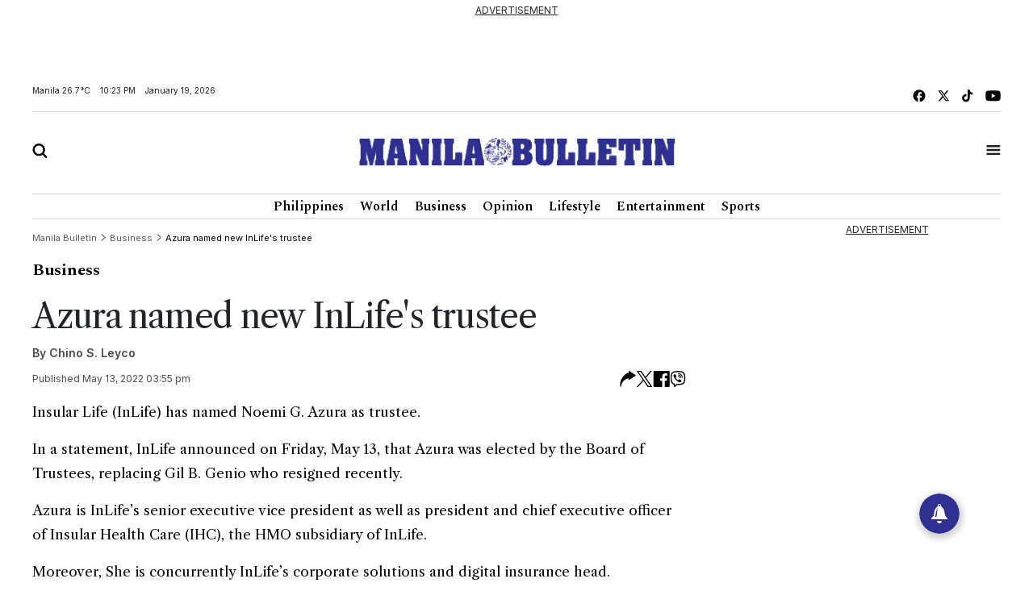

--- FILE ---
content_type: text/html; charset=utf-8
request_url: https://www.google.com/recaptcha/api2/aframe
body_size: 265
content:
<!DOCTYPE HTML><html><head><meta http-equiv="content-type" content="text/html; charset=UTF-8"></head><body><script nonce="ufmUODsSoGTpP17Hb53eBg">/** Anti-fraud and anti-abuse applications only. See google.com/recaptcha */ try{var clients={'sodar':'https://pagead2.googlesyndication.com/pagead/sodar?'};window.addEventListener("message",function(a){try{if(a.source===window.parent){var b=JSON.parse(a.data);var c=clients[b['id']];if(c){var d=document.createElement('img');d.src=c+b['params']+'&rc='+(localStorage.getItem("rc::a")?sessionStorage.getItem("rc::b"):"");window.document.body.appendChild(d);sessionStorage.setItem("rc::e",parseInt(sessionStorage.getItem("rc::e")||0)+1);localStorage.setItem("rc::h",'1768832637852');}}}catch(b){}});window.parent.postMessage("_grecaptcha_ready", "*");}catch(b){}</script></body></html>

--- FILE ---
content_type: application/javascript; charset=utf-8
request_url: https://fundingchoicesmessages.google.com/f/AGSKWxVGTw24NsUzk5-MV765NAKHNwq-wLpZxRgtZW3qxOtyAgXO5l_YQPrHUuvFiM2sc1hdNmCyHcnmjz8lTM67oLrfSo9n7VKycVbcM2KwdN1CViyPJYlRwWmXBBOW43ZxIYY-RFcGRyz6Mo5XeXI-I-d3tx3CaUK-DnaiwzcTLrG-9PbPJekgmh89JYSn/__ad_service..swf?click=/ads/proximic./mad.aspx?/jcorner.php?partner=
body_size: -1291
content:
window['d28ac1d8-05c1-4881-ad56-dada859875aa'] = true;